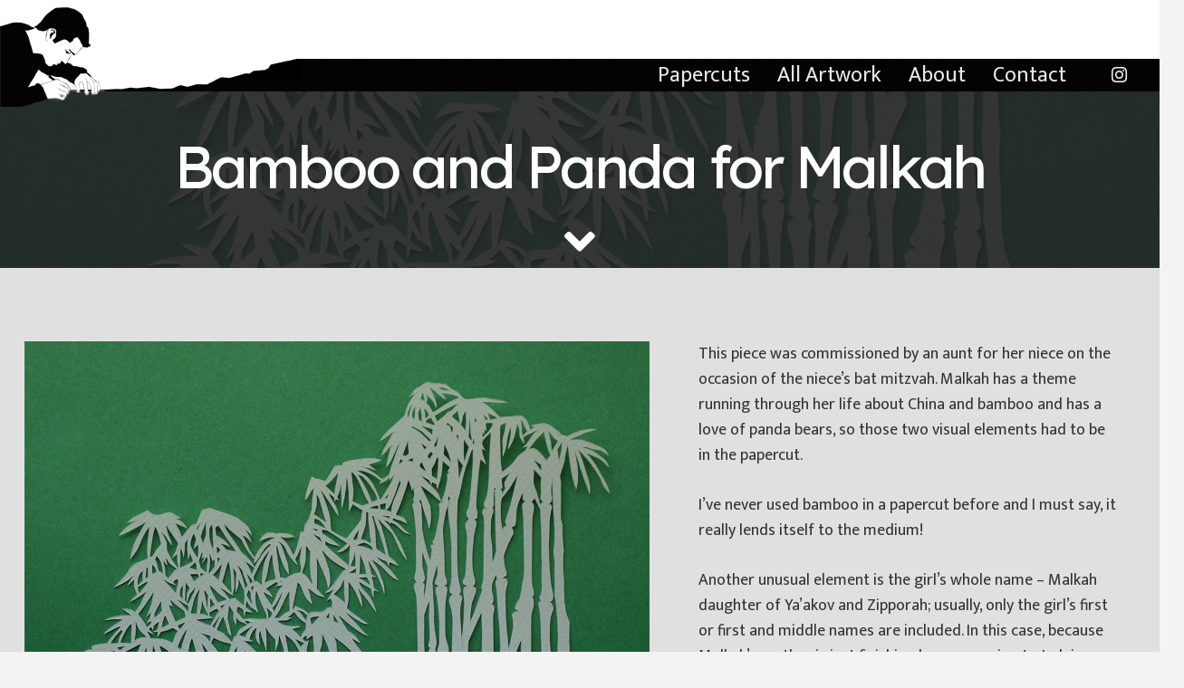

--- FILE ---
content_type: text/css
request_url: https://artistaviv.com/wp-content/themes/artistaviv/style.css?ver=8.40.1
body_size: -222
content:
/*
Theme Name: Artist Aviv 2020
Template: Impreza
Version: 1.0
*/

/*Add your own styles here:*/
